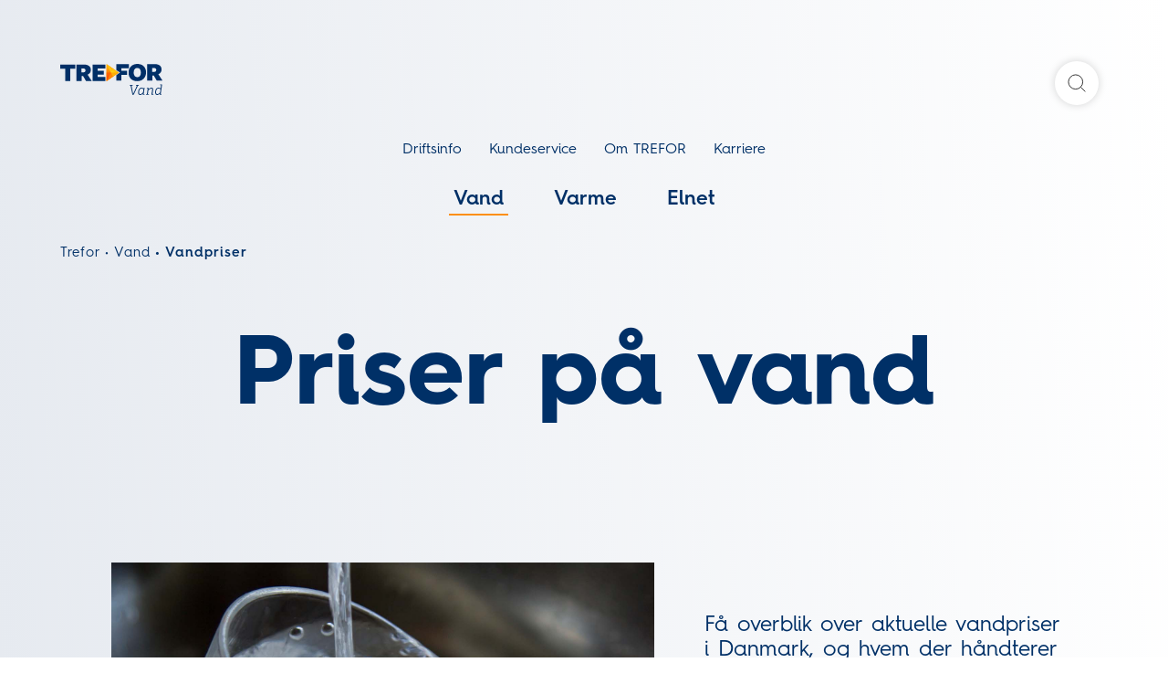

--- FILE ---
content_type: text/html; charset=utf-8
request_url: https://www.trefor.dk/vand/vandpriser/
body_size: 9193
content:

<!DOCTYPE html>
<html lang="da"
      class="ewii-universe--trefor"
      data-authenticated="False"
      data-is-trefor>
<head>
    <meta charset="utf-8" />
    <meta name="HandheldFriendly" content="True">
    <meta http-equiv="X-UA-Compatible" content="IE=edge">
<link rel="apple-touch-icon" sizes="57x57" href="/Static/Favicon/Trefor/apple-icon-57x57.png?v-504911232000000000">
<link rel="apple-touch-icon" sizes="60x60" href="/Static/Favicon/Trefor/apple-icon-60x60.png?v-504911232000000000">
<link rel="apple-touch-icon" sizes="72x72" href="/Static/Favicon/Trefor/apple-icon-72x72.png?v-504911232000000000">
<link rel="apple-touch-icon" sizes="76x76" href="/Static/Favicon/Trefor/apple-icon-76x76.png?v-504911232000000000">
<link rel="apple-touch-icon" sizes="114x114" href="/Static/Favicon/Trefor/apple-icon-114x114.png?v-504911232000000000">
<link rel="apple-touch-icon" sizes="120x120" href="/Static/Favicon/Trefor/apple-icon-120x120.png?v-504911232000000000">
<link rel="apple-touch-icon" sizes="144x144" href="/Static/Favicon/Trefor/apple-icon-144x144.png?v-504911232000000000">
<link rel="apple-touch-icon" sizes="152x152" href="/Static/Favicon/Trefor/apple-icon-152x152.png?v-504911232000000000">
<link rel="apple-touch-icon" sizes="180x180" href="/Static/Favicon/Trefor/apple-icon-180x180.png?v-504911232000000000">
<link rel="icon" type="image/png" sizes="192x192" href="/Static/Favicon/Trefor/android-icon-192x192.png?v-504911232000000000">
<link rel="icon" type="image/png" sizes="32x32" href="/Static/Favicon/Trefor/favicon-32x32.png?v-504911232000000000">
<link rel="icon" type="image/png" sizes="96x96" href="/Static/Favicon/Trefor/favicon-96x96.png?v-504911232000000000">
<link rel="icon" type="image/png" sizes="16x16" href="/Static/Favicon/Trefor/favicon-16x16.png?v-504911232000000000">
<meta name="msapplication-TileColor" content="#ffffff">
<meta name="msapplication-TileImage" content="ms-icon-144x144.png?v-504911232000000000">
<meta name="theme-color" content="#ffffff">
    <meta name="google" content="notranslate">
    <meta name="viewport" content="width=device-width, initial-scale=1, minimal-ui" />

    

    <!-- Google Tag Manager -->
        <!-- Global site tag (gtag.js) - Google Analytics -->
        <script async src="https://sst.trefor.dk/gtm.js?id=GTM-PBXMR8Z"></script>
        <script type="text/javascript">
            window.dataLayer = window.dataLayer || [];
            function gtag() { dataLayer.push(arguments); }

            gtag('js', new Date());
            gtag('config', 'GTM-PBXMR8Z');
        </script>
    <!-- Google Tag Manager End -->
        <!-- type="module" sikrer, at scriptet først kører efter hele DOM'en er indlæst. -->
        <script type="module">
            (function () {
			    var tool_id = "2d9d5216-c287-4018-b5f3-a98142f00b98";

			    var existing = document.getElementById("raffle-sdk");
			    if (existing) {
				    existing.setAttribute("data-uid", existing.getAttribute("data-uid") + "," + tool_id);
			    } else {
				    var el = document.createElement("script");
				    el.setAttribute("src", "https://cdn.raffle.ai/search/index.js");
				    el.setAttribute("id", "raffle-sdk");
				    el.setAttribute("defer", "");
				    el.setAttribute("data-uid", tool_id);
				    document.head.appendChild(el);

                    var searchBtn = document.querySelector(".nav-user-action__search");
                    if (searchBtn) {
                        searchBtn.setAttribute("onclick", `window.raffleApi.open('${tool_id}')`);
                    }
			    }
		    })();
        </script>

<script id="CookieConsent" src="https://policy.app.cookieinformation.com/uc.js" data-culture="DA" type="text/javascript" ></script>

    <meta content="INDEX, FOLLOW" name="ROBOTS" />
    <title>Vandpriser - priser p&#xE5; vand og leveringsvilk&#xE5;r</title><meta content="Hvad koster vand? TREFOR Vand leverer drikkevand af s&#xE6;rlig h&#xF8;j kvalitet i Fredericia, Kolding, Middelfart og Vejle." name="description" /><meta content="Vandpriser - priser p&#xE5; vand og leveringsvilk&#xE5;r" property="og:title" /><meta content="Hvad koster vand? TREFOR Vand leverer drikkevand af s&#xE6;rlig h&#xF8;j kvalitet i Fredericia, Kolding, Middelfart og Vejle." property="og:description" /><meta content="https://www.trefor.dk/vand/vandpriser/" property="og:url" /><meta content="website" property="og:type" /><meta content="Vandpriser - priser p&#xE5; vand og leveringsvilk&#xE5;r" property="twitter:title" /><meta content="Hvad koster vand? TREFOR Vand leverer drikkevand af s&#xE6;rlig h&#xF8;j kvalitet i Fredericia, Kolding, Middelfart og Vejle." property="twitter:description" /><meta content="https://www.trefor.dk/vand/vandpriser/" property="twitter:url" />
    <link href="https://www.trefor.dk/vand/vandpriser/" rel="canonical"></link>
    <script src="https://cdn.dataforsyningen.dk/dawa/assets/dawa-autocomplete2/1.0.2/unfilled/dawa-autocomplete2.min.js"></script>
    <script type="text/javascript" src="//widget.trustpilot.com/bootstrap/v5/tp.widget.bootstrap.min.js" async></script>
    <script>
!function(T,l,y){var S=T.location,k="script",D="instrumentationKey",C="ingestionendpoint",I="disableExceptionTracking",E="ai.device.",b="toLowerCase",w="crossOrigin",N="POST",e="appInsightsSDK",t=y.name||"appInsights";(y.name||T[e])&&(T[e]=t);var n=T[t]||function(d){var g=!1,f=!1,m={initialize:!0,queue:[],sv:"5",version:2,config:d};function v(e,t){var n={},a="Browser";return n[E+"id"]=a[b](),n[E+"type"]=a,n["ai.operation.name"]=S&&S.pathname||"_unknown_",n["ai.internal.sdkVersion"]="javascript:snippet_"+(m.sv||m.version),{time:function(){var e=new Date;function t(e){var t=""+e;return 1===t.length&&(t="0"+t),t}return e.getUTCFullYear()+"-"+t(1+e.getUTCMonth())+"-"+t(e.getUTCDate())+"T"+t(e.getUTCHours())+":"+t(e.getUTCMinutes())+":"+t(e.getUTCSeconds())+"."+((e.getUTCMilliseconds()/1e3).toFixed(3)+"").slice(2,5)+"Z"}(),iKey:e,name:"Microsoft.ApplicationInsights."+e.replace(/-/g,"")+"."+t,sampleRate:100,tags:n,data:{baseData:{ver:2}}}}var h=d.url||y.src;if(h){function a(e){var t,n,a,i,r,o,s,c,u,p,l;g=!0,m.queue=[],f||(f=!0,t=h,s=function(){var e={},t=d.connectionString;if(t)for(var n=t.split(";"),a=0;a<n.length;a++){var i=n[a].split("=");2===i.length&&(e[i[0][b]()]=i[1])}if(!e[C]){var r=e.endpointsuffix,o=r?e.location:null;e[C]="https://"+(o?o+".":"")+"dc."+(r||"services.visualstudio.com")}return e}(),c=s[D]||d[D]||"",u=s[C],p=u?u+"/v2/track":d.endpointUrl,(l=[]).push((n="SDK LOAD Failure: Failed to load Application Insights SDK script (See stack for details)",a=t,i=p,(o=(r=v(c,"Exception")).data).baseType="ExceptionData",o.baseData.exceptions=[{typeName:"SDKLoadFailed",message:n.replace(/\./g,"-"),hasFullStack:!1,stack:n+"\nSnippet failed to load ["+a+"] -- Telemetry is disabled\nHelp Link: https://go.microsoft.com/fwlink/?linkid=2128109\nHost: "+(S&&S.pathname||"_unknown_")+"\nEndpoint: "+i,parsedStack:[]}],r)),l.push(function(e,t,n,a){var i=v(c,"Message"),r=i.data;r.baseType="MessageData";var o=r.baseData;return o.message='AI (Internal): 99 message:"'+("SDK LOAD Failure: Failed to load Application Insights SDK script (See stack for details) ("+n+")").replace(/\"/g,"")+'"',o.properties={endpoint:a},i}(0,0,t,p)),function(e,t){if(JSON){var n=T.fetch;if(n&&!y.useXhr)n(t,{method:N,body:JSON.stringify(e),mode:"cors"});else if(XMLHttpRequest){var a=new XMLHttpRequest;a.open(N,t),a.setRequestHeader("Content-type","application/json"),a.send(JSON.stringify(e))}}}(l,p))}function i(e,t){f||setTimeout(function(){!t&&m.core||a()},500)}var e=function(){var n=l.createElement(k);n.src=h;var e=y[w];return!e&&""!==e||"undefined"==n[w]||(n[w]=e),n.onload=i,n.onerror=a,n.onreadystatechange=function(e,t){"loaded"!==n.readyState&&"complete"!==n.readyState||i(0,t)},n}();y.ld<0?l.getElementsByTagName("head")[0].appendChild(e):setTimeout(function(){l.getElementsByTagName(k)[0].parentNode.appendChild(e)},y.ld||0)}try{m.cookie=l.cookie}catch(p){}function t(e){for(;e.length;)!function(t){m[t]=function(){var e=arguments;g||m.queue.push(function(){m[t].apply(m,e)})}}(e.pop())}var n="track",r="TrackPage",o="TrackEvent";t([n+"Event",n+"PageView",n+"Exception",n+"Trace",n+"DependencyData",n+"Metric",n+"PageViewPerformance","start"+r,"stop"+r,"start"+o,"stop"+o,"addTelemetryInitializer","setAuthenticatedUserContext","clearAuthenticatedUserContext","flush"]),m.SeverityLevel={Verbose:0,Information:1,Warning:2,Error:3,Critical:4};var s=(d.extensionConfig||{}).ApplicationInsightsAnalytics||{};if(!0!==d[I]&&!0!==s[I]){var c="onerror";t(["_"+c]);var u=T[c];T[c]=function(e,t,n,a,i){var r=u&&u(e,t,n,a,i);return!0!==r&&m["_"+c]({message:e,url:t,lineNumber:n,columnNumber:a,error:i}),r},d.autoExceptionInstrumented=!0}return m}(y.cfg);function a(){y.onInit&&y.onInit(n)}(T[t]=n).queue&&0===n.queue.length?(n.queue.push(a),n.trackPageView({})):a()}(window,document,{src: "https://js.monitor.azure.com/scripts/b/ai.2.gbl.min.js", crossOrigin: "anonymous", cfg: {disablePageUnloadEvents: ['unload'], instrumentationKey:'ada7ecb7-4113-4713-826c-268321275789', disableCookiesUsage: false }});
</script>

    <link rel="stylesheet" type="text/css" href="/Static/styling.css?v-504911232000000000" />
    
</head>
<body>
        <a href="#main-content" class="ewii-skip-to-main">Gå til indhold</a>
    
    <!-- Google Tag Manager (noscript) -->
    <noscript>
        <iframe src="?id=GTM-PBXMR8Z"
                height="0" width="0" style="display: none; visibility: hidden"></iframe>
    </noscript>
    <!-- End Google Tag Manager (noscript) -->

    


<header class="ewii-site-navigation ewii-component--site-navigation ewii-site-navigation--with-topheader-no-scroll-animation ewii-site-navigation--white" :class="mobileNavigationClass"
        data-is-erhverv='false'>



        <div class="ewii-site-navigation__wrapper">

            <div class="ewii-site-navigation__container" :class="[mobileScrollDirectionClass, mobileScrollFromTopClass]">
                <div class="ewii-site-navigation__site-functions">
                    <a class="ewii-site-navigation__logo" href="/" aria-label="Trefor forside">
                        <div class="trefor-logo trefor-logo--water"></div>
                    </a>
                </div>

                <div class="ewii-site-navigation__burger-container">
                    <div class="ewii-site-navigation__burger">
                        <button class="ewii-button ewii-button--circle ewii-button--circle-small" @click="toggleMenu" aria-label="Burger menu">
                            <template v-if="isMobileNavigationVisible">
                                <div class="ewii-icon ewii-icon--ui-close-simple"></div>
                            </template>
                            <template v-else>
                                <div class="ewii-icon ewii-icon--ui-burger" aria-label="Burger menu"></div>
                            </template>
                        </button>
                    </div>

                </div>

                <div class="ewii-site-navigation__level-1">
                    <nav class="ewii-site-navigation__nav">
                    </nav>
                    <div class="ewii-site-navigation__functions">

                        <div class="ewii-site-navigation__nav-user-actions">


                                <div class="nav-user-action__search">
                                    <button class="ewii-button ewii-button--circle ewii-button--circle-small">
                                        <div class="nav-user-action__icon ewii-site-navigation__search-button">
                                            <svg fill="none" xmlns="http://www.w3.org/2000/svg" viewBox="0 0 22 22"><circle cx="9.621" cy="9.621" r="8.621" stroke="#232323" /><path d="M16.173 16.173 21 21.001" stroke="#232323" stroke-linecap="round" stroke-linejoin="round" /></svg>
                                        </div>
                                        <span class="nav-user-action__button-text">S&#xF8;g</span>
                                    </button>
                                </div>

                        </div>
                    </div>
                </div>

                <div class="ewii-site-navigation__level-2 ewii-site-navigation__level-2--mobile-menu">
                    <nav class="ewii-site-navigation__nav">


    <a class="ewii-site-navigation__nav__level-2-item ewii-text-underline-animation" title="Driftsinfo" href="/driftsinfo/" >
        Driftsinfo
    </a>


    <a class="ewii-site-navigation__nav__level-2-item ewii-text-underline-animation" title="Kundeservice" href="/kundeservice/" >
        Kundeservice
    </a>


    <a class="ewii-site-navigation__nav__level-2-item ewii-text-underline-animation" title="Om TREFOR" href="/om-trefor/" >
        Om TREFOR
    </a>


    <a class="ewii-site-navigation__nav__level-2-item ewii-text-underline-animation" title="Karriere" href="/om-trefor/job-og-karriere/" >
        Karriere
    </a>
                    </nav>

                    <nav class="ewii-site-navigation__nav">
                            <a class="ewii-site-navigation__nav__primary-item ewii-universe-target--trefor--color ewii-universe-target--trefor--border-color ewii-site-navigation--link-underline" href="/vand/">Vand</a>
                            <a class="ewii-site-navigation__nav__primary-item ewii-universe-target--trefor--color ewii-universe-target--trefor--border-color " href="/varme/">Varme</a>
                            <a class="ewii-site-navigation__nav__primary-item ewii-universe-target--trefor--color ewii-universe-target--trefor--border-color " href="/elnet/">Elnet</a>
                    </nav>
                </div>

            </div>

                <nav class="js-breadcrumb-container ewii-site-breadcrumb ewii-site-breadcrumb--white " aria-label="breadcrumb">
                            <a class="ewii-site-breadcrumb__crumb" href="/">Trefor</a>
                            <a class="ewii-site-breadcrumb__crumb" href="/vand/">Vand</a>
                            <a class="ewii-site-breadcrumb__crumb">Vandpriser</a>
                </nav>
        </div>
</header>

<article class="ewii-top-header js-ewii-top-header ewii-top-header--image-and-bullits ">

    <div class="ewii-top-header__color-container">
        <div class="ewii-top-header__wrapper js-top-header-wrapper ewii-top-header__wrapper--color-wrapper">
            <h1 class="ewii-top-header__title">Priser på vand</h1>
        </div>
    </div>

    <div class="ewii-top-header__wrapper js-top-header-wrapper ewii-top-header__wrapper--secondary-wrapper">
        <div class="ewii-top-header__image ">
            

    <picture >
            <source srcset="/globalassets/mediebibliotek-trefor/1.-vand/1600x1200/trefor-vand/?width=1600&height=1200&mode=crop" media="(min-width: 768px)">
            <source srcset="/globalassets/mediebibliotek-trefor/1.-vand/1600x1200/trefor-vand/?width=800&height=600&mode=crop" media="(min-width: 300px)">
        <img src="/globalassets/mediebibliotek-trefor/1.-vand/1600x1200/trefor-vand/?width=1600&height=1200&mode=crop"  alt="Vand h&#xE6;ldes ned i et glas. TREFOR Vand" title="">
    </picture>

        </div>

        <div class="ewii-top-header__content ewii-top-header__content--text-container">
            <div class="ewii-top-header__content__text">
                F&#xE5; overblik over aktuelle vandpriser i Danmark, og hvem der h&#xE5;ndterer spildevandet i de forskellige omr&#xE5;der i Trekant&#xAD;omr&#xE5;det.
            </div>
        </div>
    </div>
</article>

    



    <main id="main-content" class=" ">

        <div class="ewii-email-blacklist"
             data="[&quot;@EWII.dk&quot;,&quot;@EWII.com&quot;,&quot;@TREFOR.dk&quot;,&quot;@Servia.dk&quot;,&quot;@Kviknet.dk&quot;,&quot;@Towii.com&quot;]"></div>

        <div class="ewii-feature-flags--frontend"
             data="{&quot;InternetDeliveryFeatureFlag&quot;:true,&quot;ForbrugsstedBCFeature&quot;:true,&quot;P2BNewBredbaandProductModelFeature&quot;:true,&quot;P2BNewElProductModelFeature&quot;:true,&quot;ProductToBillingFeature&quot;:true,&quot;ProductToBillingFlowSetupFeature&quot;:true,&quot;BypassEwiiEmailBlockFeature&quot;:false,&quot;ErhvervAndenbetalerFeature&quot;:true,&quot;TilbudsAftaleFeature&quot;:false,&quot;InternetDeliveryFeature&quot;:false,&quot;VvbAuthenticationFeature&quot;:false}"></div>
        

<div><div>
<article class="ewii-text-module  ewii-richtext">
    <div class="ewii-text-module__text-container">
        
<h2>Det koster en kubikmeter vand</h2>
<h3>Pris&aelig;ndring p&aring; vand i 2026 &ndash; her er hvorfor</h3>
<p>P&aring; baggrund af nye regler fra Energistyrelsen justerer TREFOR Vand priserne. Reglerne betyder, at vandselskaber skal opkr&aelig;ve deres omkostninger samtidig med, at de har dem &ndash; i stedet for med to &aring;rs forsinkelse, som tidligere har v&aelig;ret tilf&aelig;ldet.<br /><br /></p>
<h3>Hvad betyder det for dig som kunde?</h3>
<ul>
<li><strong>Vandprisen pr. m&sup3; falder i 2026</strong><br />Vandprisen &aelig;ndres pr. 1/1-2026 fra 14,07 kr. (25,55 kr. inkl. moms og afgifter) til 12 kr. (22,96 kr. inkl. moms og afgifter). Det svarer til en prisneds&aelig;ttelse p&aring; 2,59 kr. inkl. moms og afgifter.</li>
<li><strong>&Aring;rligt abonnement er u&aelig;ndret</strong><br />Det faste &aring;rlige bidrag er forsat 1.200 kr. ekskl. moms (1.500 kr. inkl. moms).</li>
</ul>
<h3>Hvorn&aring;r tr&aelig;der &aelig;ndringen i kraft?</h3>
<p>De nye priser g&aelig;lder fra 1. januar 2026.</p>
<p><a class="ewii-button ewii-button--border ewii-universe-target--border" href="/globalassets/mediebibliotek-trefor/1.-vand/filer/takstblad-2026v2.pdf" target="_blank" rel="noopener">Download detaljerede priser for 2026 g&aelig;ldende pr. 1. januar</a></p>
<p><a class="ewii-button ewii-button--border ewii-universe-target--border" href="/globalassets/mediebibliotek-trefor/1.-vand/filer/leveringsbestemmelser-2026---endelig-version.pdf" target="_blank" rel="noopener">Download leveringsbestemmelser</a></p>
<p>&nbsp;</p>
<p>Reglerne, der fasts&aelig;tter rammerne for TREFOR Vands mulighed for at opkr&aelig;ve til produktion af vand fasts&aelig;ttes af Forsyningssekretariatet p&aring; baggrund af selskabets leverede vandm&aelig;ngde, investeringsbehov, milj&oslash;tiltag, krav om effektivisering og inflation.<br /><br />Ud over betaling for vandet er der ogs&aring; vandafgift og moms &ndash; som tilsammen udg&oslash;r ca. 50 % af vandprisen.</p>
    </div>
</article></div><div>
<article class="ewii-text-module ewii-text-module--image-left ewii-richtext">
        <div class="ewii-text-module__image">
            

    <picture >
            <source srcset="/globalassets/mediebibliotek-trefor/3.-elnet/1600x1200/danmarkskort_med_bornholm.jpg?width=1600&height=1200&mode=crop" media="(min-width: 768px)">
            <source srcset="/globalassets/mediebibliotek-trefor/3.-elnet/1600x1200/danmarkskort_med_bornholm.jpg?width=800&height=600&mode=crop" media="(min-width: 300px)">
        <img src="/globalassets/mediebibliotek-trefor/3.-elnet/1600x1200/danmarkskort_med_bornholm.jpg?width=1600&height=1200&mode=crop"  alt="Danmarkskort" title="">
    </picture>

        </div>
    <div class="ewii-text-module__text-container">
        
<h3>Vandpriser i Danmark</h3>
<p>P&aring; DANVAs interaktive kort kan du se <a href="https://www.danva.dk/viden/bm/om-benchmarking/vandpris-paa-danmarkskort/" target="_blank" rel="noopener">vandpriser i hele Danmark</a>.</p>
    </div>
</article></div><div>
<article class="ewii-text-module  ewii-richtext">
    <div class="ewii-text-module__text-container">
        
<h3>Abonnement</h3>
<p>Normal m&aring;lerst&oslash;rrelse i en almindelig husstand er 2,5 m&sup3;/h, hvilket svarer til en &aring;rlig abonnementspris p&aring; 1.500 kr. inkl. moms og afgift.</p>
<p>Er det en ejendom med flere boligenheder, en erhvervsejendom, landbrugsejendom eller lignende, kan der v&aelig;re en anden m&aring;lerst&oslash;rrelse - <a href="/globalassets/mediebibliotek-trefor/1.-vand/filer/takstblad-2026.pdf" target="_blank" rel="noopener">download detaljerede priser</a> for at se prisen p&aring; de enkelte m&aring;lerst&oslash;rrelser.</p>
<p>Se &sect;13 fast &aring;rligt bidrag i <a href="/globalassets/mediebibliotek-trefor/1.-vand/filer/leveringsbestemmelser-2026---endelig-version.pdf" target="_blank" rel="noopener">TREFOR Vands leveringsbestemmelser</a>.</p>
<p>Hos TREFOR Vand leverer vi rent drikkevand af h&oslash;j kvalitet til store dele af Trekantomr&aring;det. Vores vand er certificeret i henhold til <a href="https://www.ds.dk/da/standardisering/ledelsesstandarder/foedevaresikkerhed" target="_blank" rel="noopener">ISO 22000</a>, som omhandler f&oslash;devaresikkerhed.</p>
<p>Vandpriserne i Danmark afh&aelig;nger af flere faktorer, og derfor er der ogs&aring; forskel p&aring; priserne fra en leverand&oslash;r til en anden. Nogle steder er det eksempelvis dyrt at hente vandet op fra undergrunden, andre steder investeres der m&aring;ske mere i grundvandsbeskyttelse, og det kan v&aelig;re med til at p&aring;virke vandpriserne fra et forsyningsomr&aring;de til et andet.</p>
    </div>
</article></div><div>
<article class="ewii-link-list ewii-component--accordion-component">
    <div class="ewii-link-list__wrapper ewii-link-list__wrapper--wide">
        <p class="ewii-link-list__title">Historiske vandpriser (pdf)</p>
        <ul class="ewii-link-list__container" >
                <li class="ewii-link-list__item">
                    <a class="ewii-link-list__trigger" href="/globalassets/mediebibliotek-trefor/1.-vand/filer/takstblad-2025---1.-juli.pdf" target="_blank">
                        Vandpriser 2025 (1. juli - 31. dec.)
                        <div class="ewii-icon ewii-icon--ui-arrow-right ewii-link-list__icon"></div>
                    </a>
                </li>
                <li class="ewii-link-list__item">
                    <a class="ewii-link-list__trigger" href="/globalassets/mediebibliotek-trefor/1.-vand/filer/takstblad-2025-1.0.pdf" target="_blank">
                        Vandpriser 2025  (1. jan - 30. juni)
                        <div class="ewii-icon ewii-icon--ui-arrow-right ewii-link-list__icon"></div>
                    </a>
                </li>
                <li class="ewii-link-list__item">
                    <a class="ewii-link-list__trigger" href="/globalassets/mediebibliotek-trefor/1.-vand/filer/takstblad-2024-2.0.pdf" target="_blank">
                        Vandpriser 2024
                        <div class="ewii-icon ewii-icon--ui-arrow-right ewii-link-list__icon"></div>
                    </a>
                </li>
                <li class="ewii-link-list__item">
                    <a class="ewii-link-list__trigger" href="/globalassets/mediebibliotek-trefor/1.-vand/filer/takstblad-2023---1.-september.pdf">
                        Vandpriser 2023
                        <div class="ewii-icon ewii-icon--ui-arrow-right ewii-link-list__icon"></div>
                    </a>
                </li>
                <li class="ewii-link-list__item">
                    <a class="ewii-link-list__trigger" href="/globalassets/mediebibliotek-trefor/1.-vand/filer/takstblad-2022_1.pdf" target="_blank">
                        Vandpriser 2022
                        <div class="ewii-icon ewii-icon--ui-arrow-right ewii-link-list__icon"></div>
                    </a>
                </li>
                <li class="ewii-link-list__item">
                    <a class="ewii-link-list__trigger" href="/globalassets/mediebibliotek-trefor/1.-vand/filer/takstblad-vandtarif--2021-februar.pdf" target="_blank">
                        Vandpriser 2021
                        <div class="ewii-icon ewii-icon--ui-arrow-right ewii-link-list__icon"></div>
                    </a>
                </li>
                <li class="ewii-link-list__item">
                    <a class="ewii-link-list__trigger" href="/globalassets/mediebibliotek-trefor/1.-vand/filer/takstblad-vandtarif-juli-2020.pdf" target="_blank">
                        Vandpriser 2020 (2)
                        <div class="ewii-icon ewii-icon--ui-arrow-right ewii-link-list__icon"></div>
                    </a>
                </li>
                <li class="ewii-link-list__item">
                    <a class="ewii-link-list__trigger" href="/globalassets/mediebibliotek-trefor/1.-vand/filer/takstblad-vandtarif--2020.pdf" target="_blank">
                        Vandpriser 2020 (1)
                        <div class="ewii-icon ewii-icon--ui-arrow-right ewii-link-list__icon"></div>
                    </a>
                </li>
                <li class="ewii-link-list__item">
                    <a class="ewii-link-list__trigger" href="/globalassets/mediebibliotek-trefor/1.-vand/filer/takstblad-vandtarif--2019.pdf" target="_blank">
                        Vandpriser 2019
                        <div class="ewii-icon ewii-icon--ui-arrow-right ewii-link-list__icon"></div>
                    </a>
                </li>
                <li class="ewii-link-list__item">
                    <a class="ewii-link-list__trigger" href="/globalassets/mediebibliotek-trefor/1.-vand/filer/takstbladvandtarif2018.pdf" target="_blank">
                        Vandpriser 2018
                        <div class="ewii-icon ewii-icon--ui-arrow-right ewii-link-list__icon"></div>
                    </a>
                </li>
        </ul>
    </div>
</article></div><div>
    <article class="ewii-text-module__emphasised-split-container ">
        <section class="ewii-text-module__emphasised-split-list">
                <div class="ewii-text-module__emphasised-split-list-item">
                    <article class="ewii-text-module ewii-text-module--emphasized ewii-richtext">
                        <div class="ewii-text-module__color-container">
                            <div class="ewii-text-module__text-container">
<div>

<h2>Hold &oslash;je med dit vandforbrug</h2>
<p>Det er en god id&eacute;, at du l&oslash;bende tjekker og holder &oslash;je med dit vandforbrug, s&aring; du kan g&oslash;re noget, hvis dit forbrug pludselig stiger drastisk. Du kan f&oslash;lge dit forbrug i Selvbetjeningen og sammenligne dit forbrug med tidligere &aring;rs forbrug.</p>
<p>En h&oslash;jere vandregning kan skyldes, at du har ut&aelig;tte vandr&oslash;r, en l&oslash;bende hane, defekte ventiler eller et l&oslash;bende toilet. Du kan selv kontrollere din installation for ut&aelig;theder.</p>
<p><a class="ewii-button ewii-button--border ewii-universe-target--border" href="https://www.ewii.dk/login/">G&aring; til selvbetjeningen</a></p></div>                            </div>
                        </div>
                    </article>
                </div>
        </section>
    </article>
</div><div>
<article class="ewii-text-module ewii-text-module--image-left ewii-richtext">
        <div class="ewii-text-module__image">
            

    <picture >
            <source srcset="/globalassets/mediebibliotek-trefor/1.-vand/1600x1200/haender_paa_kort.jpg?width=1600&height=1200&mode=crop" media="(min-width: 768px)">
            <source srcset="/globalassets/mediebibliotek-trefor/1.-vand/1600x1200/haender_paa_kort.jpg?width=800&height=600&mode=crop" media="(min-width: 300px)">
        <img src="/globalassets/mediebibliotek-trefor/1.-vand/1600x1200/haender_paa_kort.jpg?width=1600&height=1200&mode=crop"  alt="Mont&#xF8;r kigger p&#xE5; en kort" title="">
    </picture>

        </div>
    <div class="ewii-text-module__text-container">
        
<h3>Byggemodning</h3>
<p>Se oplysninger om vandtilslutning ved byggemodninger. Er du entrepren&oslash;r, kan du finde vejledninger til montering af stophaned&aelig;ksler samt hygiejnefolder.</p>
<p><a href="/vand/vandpriser/byggemodninger/">Vand til byggemodninger</a></p>
    </div>
</article></div><div>
<article class="ewii-text-module  ewii-richtext">
    <div class="ewii-text-module__text-container">
        
<h3>Spildevand i Trekantomr&aring;det</h3>
<p>TREFOR Vand s&oslash;rger udelukkende for, at du har frisk, rent vand i din hane &ndash; vi h&aring;ndterer ikke spildevand.</p>
<p>Hvis du bor i Trekantomr&aring;det, h&aring;ndteres dit spildevand af <a href="http://bluekolding.dk/" target="_blank" rel="noopener">BLUE Kolding</a>, <a href="https://www.vejlespildevand.dk/" target="_blank" rel="noopener">Vejle spildevand</a>, <a href="https://www.frse.dk/Fredericia-spildevand.aspx" target="_blank" rel="noopener">Fredericia Spildevand</a> eller <a href="http://www.middelfartspildevand.dk/forside.aspx" target="_blank" rel="noopener">Middelfart Spildevand</a>.</p>
<p>Har du sp&oslash;rgsm&aring;l til afledning af spildevand eller din regning p&aring; afledning af spildevand, skal du derfor kontakte dit lokale spildevandsselskab.</p>
    </div>
</article></div></div>
            <div class="ewii-component--global-modal"
                 data-config='{
                    "id": "LoginTimeoutModal",
                    "settings": {
                        "modalType": "LoginTimeoutModal",
                        "isVisible": false,
                        "persist": true,
                        "closeDisabled": true
                    },
                    "data": {
                            "labels": {&quot;LoginTimeoutModalHeading&quot;:&quot;Du bliver snart logget ud&quot;,&quot;LoginTimeoutModalParagraph&quot;:&quot;Vil du gerne fortsat v&#xE6;re logget ind?&quot;,&quot;LoginTimeoutModalLogOutButton&quot;:&quot;Log ud&quot;,&quot;LoginTimeoutModalRefreshLoginButton&quot;:&quot;Forbliv logget ind&quot;}
                    }
                }'>
            </div>
            <div class="ewii-component--global-modal"
                 data-config='{
                    "id": "ErrorModal",
                    "settings": {
                        "modalType": "ErrorModal",
                        "isVisible": false,
                        "persist": true
                    },
                    "data": {
                            "labels": {&quot;ErrorModalHeading&quot;:&quot;Noget gik galt&quot;,&quot;ErrorModalDescription&quot;:&quot;Men du kan pr&#xF8;ve igen.&quot;,&quot;ErrorModalButtonText&quot;:&quot;Luk&quot;}
                    }
                }'>
            </div>
    </main>

    <!-- Onboarding flow start -->
    

    <!-- Onboarding flow end -->
    <!-- Notification start -->
    

    <!-- Notification end -->
    <!-- Adresse vælger skuffe -->
        <div class="ewii-component--adresse-vaelger-skuffe"></div>

    <footer class="ewii-footer ewii-component--footer">
            <section class="ewii-footer__message-area ewii-universe-target--background-gradient">
                    <h2 class="ewii-footer__message-area__header">Har du brug for hj&#xE6;lp?</h2>
                <div class="ewii-footer__message-area__richtext">
                    
<p style="text-align: center;">Find svar p&aring; dine sp&oslash;rgsm&aring;l</p>
<p style="text-align: center;">&nbsp;</p>
<p style="text-align: center;"><a class="ewii-button ewii-button--border ewii-universe-target--border" href="/kundeservice/">G&aring; til kundeservice</a></p>
                </div>

            </section>
        <section class="ewii-footer__links-area">
            <div class="ewii-footer__address-container">
                <div class="ewii-footer__logo">
                    <span class="trefor-logo trefor-logo--water"></span>
                </div>
                <div class="ewii-footer__address-as-richtext">
                    
<p>Kokbjerg 30<br />6000 Kolding<br />Danmark</p>
<p>&nbsp;</p>
<p>CVR. 20806400</p>
                </div>
            </div>
            <nav class="ewii-footer__links-columns-container">
                    <div class="ewii-footer__link-column">

                            <div class="ewii-footer__accordion-container ewii-accordion">
                                    <h2 class="ewii-footer__links-header" v-on:click="toggleAccordionDisplay">
                                        Forretning
                                        <button class="ewii-footer__accordion-icon ewii-accordion__icon">
	                                        <span class="ewii-icon ewii-icon--ui-open-accordion ewii-accordion__icon--open">
		                                        <span class="ewii-visually-hidden">Udvid liste med links</span>
	                                        </span>
	                                        <span class="ewii-icon ewii-icon--ui-close-accordion ewii-accordion__icon--close">
		                                        <span class="ewii-visually-hidden">Luk liste med links</span>
	                                        </span>
                                        </button>   
                                    </h2>
                                    <ul class="ewii-footer__links-list">
                                            <li><a class="ewii-footer__link ewii-text-underline-animation" href="/vand/">Vand</a></li>
                                            <li><a class="ewii-footer__link ewii-text-underline-animation" href="/varme/">Varme</a></li>
                                            <li><a class="ewii-footer__link ewii-text-underline-animation" href="/elnet/">Elnet</a></li>
                                    </ul>
                            </div>
                    </div>
                    <div class="ewii-footer__link-column">

                            <div class="ewii-footer__accordion-container ewii-accordion">
                                    <h2 class="ewii-footer__links-header" v-on:click="toggleAccordionDisplay">
                                        Kundeservice
                                        <button class="ewii-footer__accordion-icon ewii-accordion__icon">
	                                        <span class="ewii-icon ewii-icon--ui-open-accordion ewii-accordion__icon--open">
		                                        <span class="ewii-visually-hidden">Udvid liste med links</span>
	                                        </span>
	                                        <span class="ewii-icon ewii-icon--ui-close-accordion ewii-accordion__icon--close">
		                                        <span class="ewii-visually-hidden">Luk liste med links</span>
	                                        </span>
                                        </button>   
                                    </h2>
                                    <ul class="ewii-footer__links-list">
                                            <li><a class="ewii-footer__link ewii-text-underline-animation" href="/driftsinfo/">Driftsinfo</a></li>
                                            <li><a class="ewii-footer__link ewii-text-underline-animation" href="/kontakt/">Kontakt</a></li>
                                            <li><a class="ewii-footer__link ewii-text-underline-animation" href="/kundeservice/din-regning/">Din regning</a></li>
                                            <li><a class="ewii-footer__link ewii-text-underline-animation" href="/kundeservice/gebyrfrihed/">Gebyrfrihed</a></li>
                                    </ul>
                            </div>
                    </div>
                    <div class="ewii-footer__link-column">

                            <div class="ewii-footer__accordion-container ewii-accordion">
                                    <h2 class="ewii-footer__links-header" v-on:click="toggleAccordionDisplay">
                                        Om trefor
                                        <button class="ewii-footer__accordion-icon ewii-accordion__icon">
	                                        <span class="ewii-icon ewii-icon--ui-open-accordion ewii-accordion__icon--open">
		                                        <span class="ewii-visually-hidden">Udvid liste med links</span>
	                                        </span>
	                                        <span class="ewii-icon ewii-icon--ui-close-accordion ewii-accordion__icon--close">
		                                        <span class="ewii-visually-hidden">Luk liste med links</span>
	                                        </span>
                                        </button>   
                                    </h2>
                                    <ul class="ewii-footer__links-list">
                                            <li><a class="ewii-footer__link ewii-text-underline-animation" href="/om-trefor/">Om TREFOR</a></li>
                                            <li><a class="ewii-footer__link ewii-text-underline-animation" href="/presse/">Presse</a></li>
                                            <li><a class="ewii-footer__link ewii-text-underline-animation" href="/om-trefor/job-og-karriere/">Job og karriere</a></li>
                                    </ul>
                            </div>
                    </div>
                    <div class="ewii-footer__link-column">

                            <div class="ewii-footer__accordion-container ewii-accordion">
                            </div>
                    </div>
            </nav>
                <div class="ewii-footer__social-media-container">
                        <a class="ewii-footer__social-media-link" href="https://twitter.com/trefordognvagt" target="" aria-label="Twitter">
                            <span class="ewii-icon ewii-icon--twitter"></span>
                        </a>
                        <a class="ewii-footer__social-media-link" href="https://www.linkedin.com/company/trefor/about/" target="" aria-label="Linkedin">
                            <span class="ewii-icon ewii-icon--linkedin"></span>
                        </a>
                </div>
        </section>
        <nav class="ewii-footer__policy-links-container">
            <div class="ewii-footer__policy-links-wrapper">
                    <div class="ewii-footer__policy-links">
                        



    <a class="" title="Persondatapolitik" href="/persondatapolitik-vand/" >
        Persondatapolitik
    </a>


    <a class="" title="Cookiepolitik" href="/cookiepolitik/" >
        Cookiepolitik
    </a>

                    </div>
            </div>

            <div class="ewii-footer__scroll-to-top">
                <button v-on:click="scrollToTop" class="ewii-footer__scroll-to-top-icon" aria-label="Scroll til toppen">
                    <div class="ewii-icon ewii-icon--arrow-up"></div>
                </button>
            </div>
        </nav>
    </footer>
    <script src="/Static/app.js?v-504911232000000000"></script>
    <script defer="defer" src="/Util/Find/epi-util/find.js"></script>
<script>
document.addEventListener('DOMContentLoaded',function(){if(typeof FindApi === 'function'){var api = new FindApi();api.setApplicationUrl('/');api.setServiceApiBaseUrl('/find_v2/');api.processEventFromCurrentUri();api.bindWindowEvents();api.bindAClickEvent();api.sendBufferedEvents();}})
</script>

    <script src="/Static/SchemaMarkup/schema_markup.js?v-504911232000000000"></script>
</body>
</html>